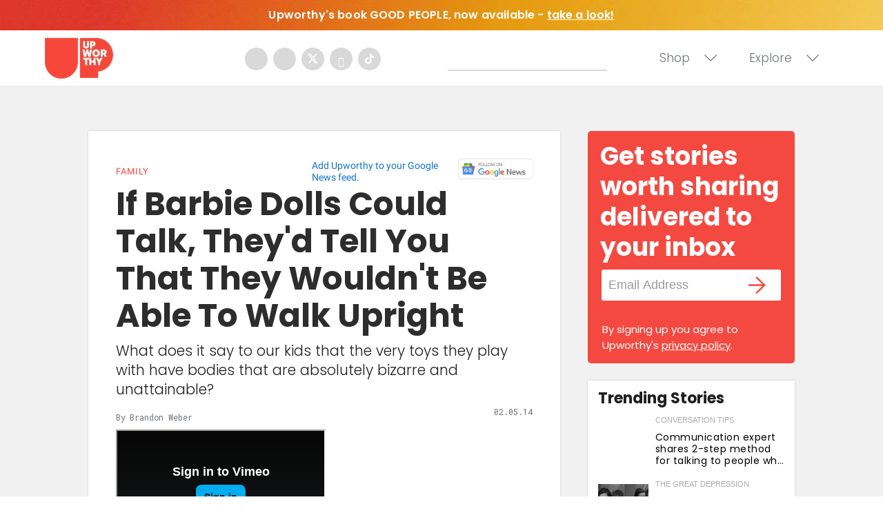

--- FILE ---
content_type: text/html
request_url: https://giphy.com/embed/5HlnMMMdx3zwvuIIIf
body_size: 2856
content:

<!DOCTYPE html>
<html>
    <head>
        <meta charset="utf-8" />
        <title>Jamming Davy Jones GIF by The Monkees - Find &amp; Share on GIPHY</title>
        
            <link rel="canonical" href="https://giphy.com/gifs/themonkees-music-band-jamming-5HlnMMMdx3zwvuIIIf" />
        
        <meta name="description" content="Discover &amp; share this The Monkees GIF with everyone you know. GIPHY is how you search, share, discover, and create GIFs." />
        <meta name="author" content="GIPHY" />
        <meta name="keywords" content="Animated GIFs, GIFs, Giphy" />
        <meta name="alexaVerifyID" content="HMyPJIK-pLEheM5ACWFf6xvnA2U" />
        <meta name="viewport" content="width=device-width, initial-scale=1" />
        <meta name="robots" content="noindex, noimageindex, noai, noimageai" />
        <meta property="og:url" content="https://media3.giphy.com/media/v1.Y2lkPWRkYTI0ZDUwcWN4cGJpMTQwZWVyMHJ3cjljczNndHMybWczMjhwcDJ1ODZjNzJqbiZlcD12MV9pbnRlcm5hbF9naWZfYnlfaWQmY3Q9Zw/5HlnMMMdx3zwvuIIIf/giphy.gif" />
        <meta property="og:title" content="Jamming Davy Jones GIF by The Monkees - Find &amp; Share on GIPHY" />
        <meta property="og:description" content="Discover &amp; share this The Monkees GIF with everyone you know. GIPHY is how you search, share, discover, and create GIFs." />
        <meta property="og:type" content="video.other" />
        <meta property="og:image" content="https://media3.giphy.com/media/v1.Y2lkPWRkYTI0ZDUwcWN4cGJpMTQwZWVyMHJ3cjljczNndHMybWczMjhwcDJ1ODZjNzJqbiZlcD12MV9pbnRlcm5hbF9naWZfYnlfaWQmY3Q9Zw/5HlnMMMdx3zwvuIIIf/200.gif" />
        <meta property="og:site_name" content="GIPHY" />
        <meta property="fb:app_id" content="406655189415060" />
        <meta name="twitter:card" value="player" />
        <meta name="twitter:title" value="Jamming Davy Jones GIF by The Monkees - Find &amp; Share on GIPHY" />
        <meta name="twitter:description" value="Discover &amp; share this The Monkees GIF with everyone you know. GIPHY is how you search, share, discover, and create GIFs." />
        <meta name="twitter:image" value="https://media3.giphy.com/media/v1.Y2lkPWRkYTI0ZDUwcWN4cGJpMTQwZWVyMHJ3cjljczNndHMybWczMjhwcDJ1ODZjNzJqbiZlcD12MV9pbnRlcm5hbF9naWZfYnlfaWQmY3Q9Zw/5HlnMMMdx3zwvuIIIf/giphy_s.gif" />
        <meta name="twitter:site" value="@giphy" />
        <style type="text/css">
            html,
            body {
                height: 100%;
            }

            body {
                margin: 0;
                padding: 0;
            }

            .embed {
                background: no-repeat url('https://media3.giphy.com/media/v1.Y2lkPWRkYTI0ZDUwcWN4cGJpMTQwZWVyMHJ3cjljczNndHMybWczMjhwcDJ1ODZjNzJqbiZlcD12MV9pbnRlcm5hbF9naWZfYnlfaWQmY3Q9Zw/5HlnMMMdx3zwvuIIIf/200w_s.gif') center center;
                background-size: contain;
                height: 100%;
                width: 100%;
            }
        </style>
    </head>
    <!-- Google Tag Manager -->
    <script>
        ;(function (w, d, s, l, i) {
            w[l] = w[l] || []
            w[l].push({ 'gtm.start': new Date().getTime(), event: 'gtm.js' })
            var f = d.getElementsByTagName(s)[0],
                j = d.createElement(s),
                dl = l != 'dataLayer' ? '&l=' + l : ''
            j.async = true
            j.src = 'https://www.googletagmanager.com/gtm.js?id=' + i + dl
            f.parentNode.insertBefore(j, f)
        })(window, document, 'script', 'dataLayer', 'GTM-WJSSCWX')
    </script>
    <!-- End Google Tag Manager -->

    <script async src="https://www.googletagmanager.com/gtag/js?id=G-VNYPEBL4PG"></script>

    <body>
        <!-- Google Tag Manager (noscript) -->
        <noscript
            ><iframe
                src="https://www.googletagmanager.com/ns.html?id=GTM-WJSSCWX"
                height="0"
                width="0"
                style="display: none; visibility: hidden"
            ></iframe
        ></noscript>
        <!-- End Google Tag Manager (noscript) -->

        <div class="embed"></div>
        <script>
            window.GIPHY_FE_EMBED_KEY = 'eDs1NYmCVgdHvI1x0nitWd5ClhDWMpRE'
            window.GIPHY_API_URL = 'https://api.giphy.com/v1/'
            window.GIPHY_PINGBACK_URL = 'https://pingback.giphy.com'
        </script>
        <script src="/static/dist/runtime.a9eab25a.bundle.js"></script> <script src="/static/dist/gifEmbed.80980e8d.bundle.js"></script>
        <script>
            var Giphy = Giphy || {};
            if (Giphy.renderGifEmbed) {
                Giphy.renderGifEmbed(document.querySelector('.embed'), {
                    gif: {"id": "5HlnMMMdx3zwvuIIIf", "title": "Jamming Davy Jones GIF by The Monkees", "images": {"looping": {"mp4": "https://media3.giphy.com/media/v1.Y2lkPWRkYTI0ZDUwcWN4cGJpMTQwZWVyMHJ3cjljczNndHMybWczMjhwcDJ1ODZjNzJqbiZlcD12MV9pbnRlcm5hbF9naWZfYnlfaWQmY3Q9Zw/5HlnMMMdx3zwvuIIIf/giphy-loop.mp4", "mp4_size": 1654159}, "source": {"url": "https://media3.giphy.com/media/v1.Y2lkPWRkYTI0ZDUwcWN4cGJpMTQwZWVyMHJ3cjljczNndHMybWczMjhwcDJ1ODZjNzJqbiZlcD12MV9pbnRlcm5hbF9naWZfYnlfaWQmY3Q9Zw/5HlnMMMdx3zwvuIIIf/source.mov", "width": 486, "height": 360, "size": 402712}, "downsized": {"url": "https://media3.giphy.com/media/v1.Y2lkPWRkYTI0ZDUwcWN4cGJpMTQwZWVyMHJ3cjljczNndHMybWczMjhwcDJ1ODZjNzJqbiZlcD12MV9pbnRlcm5hbF9naWZfYnlfaWQmY3Q9Zw/5HlnMMMdx3zwvuIIIf/giphy-downsized.gif", "width": 384, "height": 284, "size": 1716497}, "downsized_large": {"url": "https://media3.giphy.com/media/v1.Y2lkPWRkYTI0ZDUwcWN4cGJpMTQwZWVyMHJ3cjljczNndHMybWczMjhwcDJ1ODZjNzJqbiZlcD12MV9pbnRlcm5hbF9naWZfYnlfaWQmY3Q9Zw/5HlnMMMdx3zwvuIIIf/giphy.gif", "width": 480, "height": 356, "size": 3856963}, "downsized_medium": {"url": "https://media3.giphy.com/media/v1.Y2lkPWRkYTI0ZDUwcWN4cGJpMTQwZWVyMHJ3cjljczNndHMybWczMjhwcDJ1ODZjNzJqbiZlcD12MV9pbnRlcm5hbF9naWZfYnlfaWQmY3Q9Zw/5HlnMMMdx3zwvuIIIf/giphy.gif", "width": 480, "height": 356, "size": 3856963}, "downsized_small": {"width": 399, "height": 296, "mp4": "https://media3.giphy.com/media/v1.Y2lkPWRkYTI0ZDUwcWN4cGJpMTQwZWVyMHJ3cjljczNndHMybWczMjhwcDJ1ODZjNzJqbiZlcD12MV9pbnRlcm5hbF9naWZfYnlfaWQmY3Q9Zw/5HlnMMMdx3zwvuIIIf/giphy-downsized-small.mp4", "mp4_size": 183633}, "downsized_still": {"url": "https://media3.giphy.com/media/v1.Y2lkPWRkYTI0ZDUwcWN4cGJpMTQwZWVyMHJ3cjljczNndHMybWczMjhwcDJ1ODZjNzJqbiZlcD12MV9pbnRlcm5hbF9naWZfYnlfaWQmY3Q9Zw/5HlnMMMdx3zwvuIIIf/giphy-downsized_s.gif", "width": 384, "height": 284, "size": 31001}, "fixed_height": {"url": "https://media3.giphy.com/media/v1.Y2lkPWRkYTI0ZDUwcWN4cGJpMTQwZWVyMHJ3cjljczNndHMybWczMjhwcDJ1ODZjNzJqbiZlcD12MV9pbnRlcm5hbF9naWZfYnlfaWQmY3Q9Zw/5HlnMMMdx3zwvuIIIf/200.gif", "width": 270, "height": 200, "size": 1099019, "mp4": "https://media3.giphy.com/media/v1.Y2lkPWRkYTI0ZDUwcWN4cGJpMTQwZWVyMHJ3cjljczNndHMybWczMjhwcDJ1ODZjNzJqbiZlcD12MV9pbnRlcm5hbF9naWZfYnlfaWQmY3Q9Zw/5HlnMMMdx3zwvuIIIf/200.mp4", "mp4_size": 220936, "webp": "https://media3.giphy.com/media/v1.Y2lkPWRkYTI0ZDUwcWN4cGJpMTQwZWVyMHJ3cjljczNndHMybWczMjhwcDJ1ODZjNzJqbiZlcD12MV9pbnRlcm5hbF9naWZfYnlfaWQmY3Q9Zw/5HlnMMMdx3zwvuIIIf/200.webp", "webp_size": 428690}, "fixed_height_downsampled": {"url": "https://media3.giphy.com/media/v1.Y2lkPWRkYTI0ZDUwcWN4cGJpMTQwZWVyMHJ3cjljczNndHMybWczMjhwcDJ1ODZjNzJqbiZlcD12MV9pbnRlcm5hbF9naWZfYnlfaWQmY3Q9Zw/5HlnMMMdx3zwvuIIIf/200_d.gif", "width": 270, "height": 200, "size": 123725, "webp": "https://media3.giphy.com/media/v1.Y2lkPWRkYTI0ZDUwcWN4cGJpMTQwZWVyMHJ3cjljczNndHMybWczMjhwcDJ1ODZjNzJqbiZlcD12MV9pbnRlcm5hbF9naWZfYnlfaWQmY3Q9Zw/5HlnMMMdx3zwvuIIIf/200_d.webp", "webp_size": 62974}, "fixed_height_small": {"url": "https://media3.giphy.com/media/v1.Y2lkPWRkYTI0ZDUwcWN4cGJpMTQwZWVyMHJ3cjljczNndHMybWczMjhwcDJ1ODZjNzJqbiZlcD12MV9pbnRlcm5hbF9naWZfYnlfaWQmY3Q9Zw/5HlnMMMdx3zwvuIIIf/100.gif", "width": 135, "height": 100, "size": 371299, "mp4": "https://media3.giphy.com/media/v1.Y2lkPWRkYTI0ZDUwcWN4cGJpMTQwZWVyMHJ3cjljczNndHMybWczMjhwcDJ1ODZjNzJqbiZlcD12MV9pbnRlcm5hbF9naWZfYnlfaWQmY3Q9Zw/5HlnMMMdx3zwvuIIIf/100.mp4", "mp4_size": 87910, "webp": "https://media3.giphy.com/media/v1.Y2lkPWRkYTI0ZDUwcWN4cGJpMTQwZWVyMHJ3cjljczNndHMybWczMjhwcDJ1ODZjNzJqbiZlcD12MV9pbnRlcm5hbF9naWZfYnlfaWQmY3Q9Zw/5HlnMMMdx3zwvuIIIf/100.webp", "webp_size": 185640}, "fixed_height_small_still": {"url": "https://media3.giphy.com/media/v1.Y2lkPWRkYTI0ZDUwcWN4cGJpMTQwZWVyMHJ3cjljczNndHMybWczMjhwcDJ1ODZjNzJqbiZlcD12MV9pbnRlcm5hbF9naWZfYnlfaWQmY3Q9Zw/5HlnMMMdx3zwvuIIIf/100_s.gif", "width": 135, "height": 100, "size": 7302}, "fixed_height_still": {"url": "https://media3.giphy.com/media/v1.Y2lkPWRkYTI0ZDUwcWN4cGJpMTQwZWVyMHJ3cjljczNndHMybWczMjhwcDJ1ODZjNzJqbiZlcD12MV9pbnRlcm5hbF9naWZfYnlfaWQmY3Q9Zw/5HlnMMMdx3zwvuIIIf/200_s.gif", "width": 270, "height": 200, "size": 18731}, "fixed_width": {"url": "https://media3.giphy.com/media/v1.Y2lkPWRkYTI0ZDUwcWN4cGJpMTQwZWVyMHJ3cjljczNndHMybWczMjhwcDJ1ODZjNzJqbiZlcD12MV9pbnRlcm5hbF9naWZfYnlfaWQmY3Q9Zw/5HlnMMMdx3zwvuIIIf/200w.gif", "width": 200, "height": 148, "size": 695320, "mp4": "https://media3.giphy.com/media/v1.Y2lkPWRkYTI0ZDUwcWN4cGJpMTQwZWVyMHJ3cjljczNndHMybWczMjhwcDJ1ODZjNzJqbiZlcD12MV9pbnRlcm5hbF9naWZfYnlfaWQmY3Q9Zw/5HlnMMMdx3zwvuIIIf/200w.mp4", "mp4_size": 150418, "webp": "https://media3.giphy.com/media/v1.Y2lkPWRkYTI0ZDUwcWN4cGJpMTQwZWVyMHJ3cjljczNndHMybWczMjhwcDJ1ODZjNzJqbiZlcD12MV9pbnRlcm5hbF9naWZfYnlfaWQmY3Q9Zw/5HlnMMMdx3zwvuIIIf/200w.webp", "webp_size": 306360}, "fixed_width_downsampled": {"url": "https://media3.giphy.com/media/v1.Y2lkPWRkYTI0ZDUwcWN4cGJpMTQwZWVyMHJ3cjljczNndHMybWczMjhwcDJ1ODZjNzJqbiZlcD12MV9pbnRlcm5hbF9naWZfYnlfaWQmY3Q9Zw/5HlnMMMdx3zwvuIIIf/200w_d.gif", "width": 200, "height": 148, "size": 75610, "webp": "https://media3.giphy.com/media/v1.Y2lkPWRkYTI0ZDUwcWN4cGJpMTQwZWVyMHJ3cjljczNndHMybWczMjhwcDJ1ODZjNzJqbiZlcD12MV9pbnRlcm5hbF9naWZfYnlfaWQmY3Q9Zw/5HlnMMMdx3zwvuIIIf/200w_d.webp", "webp_size": 42088}, "fixed_width_small": {"url": "https://media3.giphy.com/media/v1.Y2lkPWRkYTI0ZDUwcWN4cGJpMTQwZWVyMHJ3cjljczNndHMybWczMjhwcDJ1ODZjNzJqbiZlcD12MV9pbnRlcm5hbF9naWZfYnlfaWQmY3Q9Zw/5HlnMMMdx3zwvuIIIf/100w.gif", "width": 100, "height": 74, "size": 230441, "mp4": "https://media3.giphy.com/media/v1.Y2lkPWRkYTI0ZDUwcWN4cGJpMTQwZWVyMHJ3cjljczNndHMybWczMjhwcDJ1ODZjNzJqbiZlcD12MV9pbnRlcm5hbF9naWZfYnlfaWQmY3Q9Zw/5HlnMMMdx3zwvuIIIf/100w.mp4", "mp4_size": 49565, "webp": "https://media3.giphy.com/media/v1.Y2lkPWRkYTI0ZDUwcWN4cGJpMTQwZWVyMHJ3cjljczNndHMybWczMjhwcDJ1ODZjNzJqbiZlcD12MV9pbnRlcm5hbF9naWZfYnlfaWQmY3Q9Zw/5HlnMMMdx3zwvuIIIf/100w.webp", "webp_size": 127282}, "fixed_width_small_still": {"url": "https://media3.giphy.com/media/v1.Y2lkPWRkYTI0ZDUwcWN4cGJpMTQwZWVyMHJ3cjljczNndHMybWczMjhwcDJ1ODZjNzJqbiZlcD12MV9pbnRlcm5hbF9naWZfYnlfaWQmY3Q9Zw/5HlnMMMdx3zwvuIIIf/100w_s.gif", "width": 100, "height": 74, "size": 4664}, "fixed_width_still": {"url": "https://media3.giphy.com/media/v1.Y2lkPWRkYTI0ZDUwcWN4cGJpMTQwZWVyMHJ3cjljczNndHMybWczMjhwcDJ1ODZjNzJqbiZlcD12MV9pbnRlcm5hbF9naWZfYnlfaWQmY3Q9Zw/5HlnMMMdx3zwvuIIIf/200w_s.gif", "width": 200, "height": 148, "size": 12419}, "original": {"url": "https://media3.giphy.com/media/v1.Y2lkPWRkYTI0ZDUwcWN4cGJpMTQwZWVyMHJ3cjljczNndHMybWczMjhwcDJ1ODZjNzJqbiZlcD12MV9pbnRlcm5hbF9naWZfYnlfaWQmY3Q9Zw/5HlnMMMdx3zwvuIIIf/giphy.gif", "width": 480, "height": 356, "size": 3856963, "frames": 61, "hash": "ab16efd900ad3b2ed6c4e5bad2d7123a", "mp4": "https://media3.giphy.com/media/v1.Y2lkPWRkYTI0ZDUwcWN4cGJpMTQwZWVyMHJ3cjljczNndHMybWczMjhwcDJ1ODZjNzJqbiZlcD12MV9pbnRlcm5hbF9naWZfYnlfaWQmY3Q9Zw/5HlnMMMdx3zwvuIIIf/giphy.mp4", "mp4_size": 484941, "webp": "https://media3.giphy.com/media/v1.Y2lkPWRkYTI0ZDUwcWN4cGJpMTQwZWVyMHJ3cjljczNndHMybWczMjhwcDJ1ODZjNzJqbiZlcD12MV9pbnRlcm5hbF9naWZfYnlfaWQmY3Q9Zw/5HlnMMMdx3zwvuIIIf/giphy.webp", "webp_size": 795540}, "original_mp4": {"width": 480, "height": 356, "mp4": "https://media3.giphy.com/media/v1.Y2lkPWRkYTI0ZDUwcWN4cGJpMTQwZWVyMHJ3cjljczNndHMybWczMjhwcDJ1ODZjNzJqbiZlcD12MV9pbnRlcm5hbF9naWZfYnlfaWQmY3Q9Zw/5HlnMMMdx3zwvuIIIf/giphy.mp4", "mp4_size": 484941}, "original_still": {"url": "https://media3.giphy.com/media/v1.Y2lkPWRkYTI0ZDUwcWN4cGJpMTQwZWVyMHJ3cjljczNndHMybWczMjhwcDJ1ODZjNzJqbiZlcD12MV9pbnRlcm5hbF9naWZfYnlfaWQmY3Q9Zw/5HlnMMMdx3zwvuIIIf/giphy_s.gif", "width": 480, "height": 356, "size": 66028}, "preview": {"width": 310, "height": 230, "mp4": "https://media3.giphy.com/media/v1.Y2lkPWRkYTI0ZDUwcWN4cGJpMTQwZWVyMHJ3cjljczNndHMybWczMjhwcDJ1ODZjNzJqbiZlcD12MV9pbnRlcm5hbF9naWZfYnlfaWQmY3Q9Zw/5HlnMMMdx3zwvuIIIf/giphy-preview.mp4", "mp4_size": 37009}, "preview_gif": {"url": "https://media3.giphy.com/media/v1.Y2lkPWRkYTI0ZDUwcWN4cGJpMTQwZWVyMHJ3cjljczNndHMybWczMjhwcDJ1ODZjNzJqbiZlcD12MV9pbnRlcm5hbF9naWZfYnlfaWQmY3Q9Zw/5HlnMMMdx3zwvuIIIf/giphy-preview.gif", "width": 89, "height": 66, "size": 46414}, "preview_webp": {"url": "https://media3.giphy.com/media/v1.Y2lkPWRkYTI0ZDUwcWN4cGJpMTQwZWVyMHJ3cjljczNndHMybWczMjhwcDJ1ODZjNzJqbiZlcD12MV9pbnRlcm5hbF9naWZfYnlfaWQmY3Q9Zw/5HlnMMMdx3zwvuIIIf/giphy-preview.webp", "width": 194, "height": 144, "size": 45834}}, "is_video": false, "tags": [], "cta": {"text": "", "link": ""}, "featured_tags": [], "embed_url": "https://giphy.com/embed/5HlnMMMdx3zwvuIIIf", "relative_url": "/gifs/themonkees-music-band-jamming-5HlnMMMdx3zwvuIIIf", "type": "gif", "index_id": 104142501, "slug": "themonkees-music-band-jamming-5HlnMMMdx3zwvuIIIf", "url": "https://giphy.com/gifs/themonkees-music-band-jamming-5HlnMMMdx3zwvuIIIf", "short_url": null, "bitly_url": null, "username": "themonkees", "rating": "g", "source_image_url": null, "source_post_url": "https://www.youtube.com/watch?v=xvqeSJlgaNk", "source_content_url": null, "source_tld": "www.youtube.com", "source_domain": null, "source_caption": "", "source_body": null, "has_attribution": false, "is_hidden": false, "is_removed": false, "is_community": false, "is_anonymous": false, "is_featured": false, "is_realtime": false, "is_indexable": null, "is_sticker": false, "is_preserve_size": null, "is_trending": false, "gps_no_trend": false, "create_datetime": null, "update_datetime": null, "trending_datetime": null, "external_media": {"provider_name": "youtube", "provider_type": "video", "asset_uid": "xvqeSJlgaNk", "start": 0.0, "end": -1.0}, "import_type": null, "user": {"id": 27903886, "username": "themonkees", "avatar_url": "https://media.giphy.com/avatars/themonkees/AQm3oC0mVP4x.jpg", "display_name": "The Monkees", "user_type": "partner", "twitter": "@themonkees", "is_public": true, "is_verified": true, "is_freelance": false, "is_community": false, "is_upgraded": true, "is_partner_or_artist": true, "suppress_chrome": false, "website_url": "https://www.monkees.com", "twitter_url": "https://twitter.com/themonkees", "facebook_url": "https://www.facebook.com/TheMonkees", "instagram_url": "https://instagram.com/themonkees", "tumblr_url": "", "tiktok_url": "", "youtube_url": "https://www.youtube.com/channel/UCv1oY0OLtsEySHeP1TkYNqA", "attribution_display_name": "The Monkees", "disable_freelance_popup": false, "name": "The Monkees", "about_bio": "", "description": "", "profile_url": "https://giphy.com/themonkees"}, "alt_text": ""},
                    autoPlay: "",
                    hideVideo: false,
                    isTwitter: false,
                    trackingQueryString: 'utm_source=iframe&utm_medium=embed&utm_campaign=Embeds&utm_term=https://www.upworthy.com/1-obvious-and-4-not-so-obvious-reasons-your-next-car-should-be-electric'
                })
            }
        </script>
    </body>
</html>


--- FILE ---
content_type: text/plain; charset=UTF-8
request_url: https://at.teads.tv/fpc?analytics_tag_id=PUB_17002&tfpvi=&gdpr_consent=&gdpr_status=22&gdpr_reason=220&ccpa_consent=&sv=prebid-v1
body_size: 56
content:
OGRlMzNjYmItMTgzOS00YzRmLWI0YmQtMmMzOTkxZjBhY2ZmIy01LTk=

--- FILE ---
content_type: text/plain; charset=utf-8
request_url: https://ads.adthrive.com/http-api/cv2
body_size: 6055
content:
{"om":["00xbjwwl","01gm8lyb","04410f9b-7a3e-41da-adca-921fee65689a","05657d2a-34b3-4399-a8fe-4547d5c5d619","05sfwlfr","0929nj63","0av741zl","0ubeqno1","1","10011/855b136a687537d76857f15c0c86e70b","1011_302_56233486","10310289136970_593674671","106d878a-4ebe-4c2c-aa3c-f576a7484fa9","10ua7afe","11142692","11509227","11896988","11999803","12010080","12010084","12010088","12123650","12142259","12151247","12219633","124843_8","124844_19","124848_7","12gfb8kp","13kgpope","1453468","14xoyqyz","1501806","16x7UEIxQu8","17_24104693","17_24683312","1832l91i","1853477935721761","1891/84813","1891/84814","1cmuj15l","1ekh5tp4","1kch9gc0","1kpjxj5u","1n7ce9xi","1o3c69b1","1p4k6hot","1sem5ws4","1zp8pjcw","202d4qe7","20421090_200_EAAYACogyy0RzHbkTBh30TNsrxZR28Ohi-3ey2rLnbQlrDDSVmQyBCEE070_","205mlbis","206_501349","206_501425","206_549410","2132:45952322","2132:46039087","2132:46039090","2132:46039823","2149:12147059","2149:12160736","2179:587972454577294590","2249:553781814","2249:650650503","2249:657216801","2249:691914577","2307:0av741zl","2307:1kch9gc0","2307:31yw6nyu","2307:4bzcxdwk","2307:5gc3dsqf","2307:6u4glzf8","2307:6wbm92qr","2307:8orkh93v","2307:8pksr1ui","2307:9nex8xyd","2307:auyahd87","2307:cbg18jr6","2307:clpej29x","2307:cuudl2xr","2307:e49ssopz","2307:enjhwz1z","2307:ey8vsnzk","2307:fv85xz0v","2307:g749lgab","2307:g80wmwcu","2307:ge4000vb","2307:hxb6eohg","2307:io73zia8","2307:is1l9zv2","2307:itmaz0g4","2307:j33prfbe","2307:j6rba5gh","2307:jczkyd04","2307:k5xe68og","2307:knmnq98o","2307:l0mfc5zl","2307:mn537fcq","2307:mrxgofeg","2307:nhusnlsk","2307:o5atmw3y","2307:ouycdkmq","2307:qsssq7ii","2307:rmrep4nh","2307:t4zab46q","2307:tjhavble","2307:tsa21krj","2307:u3l3a6je","2307:udxsdt9w","2307:vtri9xns","2307:x9yz5t0i","2307:xbw1u79v","2307:zonj6ubl","23786257","2409_15064_70_86128400","2409_25495_176_CR52092920","2409_25495_176_CR52092923","2409_25495_176_CR52092956","2409_25495_176_CR52175340","2409_25495_176_CR52178315","245841736","24b303fc-16d3-4d7a-afbf-19533bdae403","25048614","25048620","25_53v6aquw","25_hgrz3ggo","25_utberk8n","25_yi6qlg3p","262594","2662_200562_8172720","2662_200562_8172724","2662_200562_8182931","2662_255125_T26309109","2711_64_12151247","2715_9888_262592","2715_9888_262594","2715_9888_501349","27e316bd-61fa-43d5-9b78-1a69c4c9a3c4","27s3hbtl","28925636","28929686","28933536","28u7c6ez","29102835","29414696","29414711","2ayubha1","2kbya8ki","2y5a5qhb","2yor97dj","2yvhdypt","30583865","308_125203_14","308_125204_11","31qdo7ks","31yw6nyu","32738125","3335_25247_700109389","33603859","33604490","3490:CR52212685","3490:CR52212686","3490:CR52212687","3490:CR52212688","34eys5wu","3658_136236_clpej29x","3658_15038_cnkhpbox","3658_15078_cuudl2xr","3658_15078_u5zlepic","3658_15233_4sxvf937","3658_15936_31yw6nyu","3658_15936_io73zia8","3658_16671_T26265953","3658_203382_5gc3dsqf","3658_203382_auyahd87","3658_249690_t7jqyl3m","3658_584730_T26158963","3702_139777_24765466","3702_139777_24765477","3702_139777_24765527","3702_139777_24765548","381513943572","38345500","39uj4z2h","3LMBEkP-wis","3a19xks2","3a93f871-15be-4fc6-9924-26c53586842c","3b4h1yyx","3fp3x1ww","3k7yez81","3o6augn1","3q49ttf8","3v2n6fcp","3v5u0p3e","3x0i061s","3z9sc003","4083IP31KS13kodabuilt_77f48","409_192565","409_216324","409_216326","409_216364","409_216366","409_216384","409_216386","409_216396","409_216406","409_216407","409_216408","409_216418","409_220139","409_220149","409_220333","409_223599","409_225978","409_225986","409_225987","409_226321","409_226322","409_226342","409_226352","409_226364","409_227223","409_227240","409_228054","409_230737","409_231789","409_231797","409_231798","42231859","43919985","44629254","45511202","45620cfa-f05e-4eb3-8426-6591a28d4f50","458901553568","45astvre","46039085","47869802","47yfy2kc","481703827","485027845327","49063951","49123013","4941618","4947806","4aqwokyz","4cepw60l","4ghpg1az","4l8wnsbf","4qxmmgd2","4sxvf937","4yevyu88","4zai8e8t","501349","521_425_203499","521_425_203500","521_425_203504","521_425_203505","521_425_203509","521_425_203515","521_425_203536","521_425_203635","521_425_203683","521_425_203693","521_425_203696","521_425_203702","521_425_203714","521_425_203718","521_425_203720","521_425_203721","521_425_203730","521_425_203732","521_425_203733","521_425_203867","521_425_203917","52321815","52bh8xmf","5316_139700_16b4f0e9-216b-407b-816c-070dabe05b28","5316_139700_44d12f53-720c-4d77-aa3f-2c657f68dcfa","5316_139700_a8ac655a-14ad-4f1a-ba03-9f5a49b9fdd8","5316_139700_bd0b86af-29f5-418b-9bb4-3aa99ec783bd","5316_139700_e57da5d6-bc41-40d9-9688-87a11ae6ec85","53v6aquw","540136","5510:cymho2zs","5510:imu4u2yg","5510:o5atmw3y","5510:ouycdkmq","551330","55167461","55178669","5532:553779915","555_165_788423459230","5563_66529_OAIP.1c76eaab97db85bd36938f82604fa570","5563_66529_OAIP.8a90d14040a9d730016bd299770f7091","5563_66529_OAIP.dabb7fc254f365e3c3cf38954bb1bf4c","557_409_220139","557_409_220159","557_409_220334","557_409_220336","557_409_220343","557_409_220344","557_409_220358","557_409_223589","557_409_223597","557_409_228055","557_409_228077","557_409_228105","557_409_228354","558_93_4aqwokyz","558_93_8pksr1ui","558_93_j6rba5gh","558_93_sgd7bqgu","5626536529","5626560399","56341213","56632509","5700:553781220","5926525161","59873208","59873223","5989_28443_701276081","5fz7vp77","5gc3dsqf","5ia3jbdy","5mh8a4a2","5rt0lalb","60505853","609577512","61210719","613344ix","61516309","61657741","616794222","618576351","618876699","618980679","619089559","61916211","61916223","61916225","61916229","61932920","61932925","61932933","61932948","61932957","62019681","62019933","62187798","6226505231","6226507991","6226508465","6226522293","6250_66552_943382804","627227759","627309156","627309159","627506494","62781265","628015148","628086965","628153053","628222860","628223277","628359889","628360579","628360582","628444259","628444262","628444349","628444433","628444436","628444439","628456307","628456313","628456379","628456382","628456403","628622163","628622166","628622169","628622172","628622241","628622244","628622247","628622250","628683371","628687043","628687157","628687460","628687463","628841673","628990952","629007394","629009180","629167998","629168001","629168010","629168565","629171196","629171202","629255550","629350437","62946743","62946748","62949920","629525205","62978299","62981075","629817930","629984747","630137823","63044230","6365_61796_785326944429","6365_61796_785326944621","6365_61796_785326944648","6365_61796_788423458216","6365_61796_788423459230","6365_61796_790806799178","6547_67916_MpTlQzByGGwfUx2jOsh4","6547_67916_n8nOhMi1PLTZCqAiyu7G","6547_67916_uIzitrQA0oAmnM0iuJdK","6547_67916_zaYeDX5gvolq7YrNU0bS","659216891404","659713728691","673321656","673375558002","676263267","677843517","680_99480_700109389","680_99480_700109393","683738007","683738706","684493019","688078501","694906156","696314600","696332890","697189865","697189965","697189968","697525780","697525781","697525795","697876994","697876997","698595709","699213235","699504911","699812857","699813340","699824707","6c8eedaa-3db4-4756-8bfe-fc0300ac9cbd","6l5qanx0","6mrds7pc","6u4glzf8","6wbm92qr","6zt4aowl","700109383","700109389","700109391","700109399","700737441","701276081","702397981","702423494","702769751","705268174","71aegw5s","725307736711","7414_121891_6151445","74_559920770","751166a6-9ab2-429e-97ea-fa25c8feaf73","7732580","77gj3an4","786935973586","78827881","794di3me","7cmeqmw8","7dilm6gm","7hnew4tc","7x8f326o","80070365","80070373","80070376","80070391","8152859","8152879","8161137","82133854","8277be52-1aae-4aea-844d-e50242468d0d","83443027","83447098","84578144","85444742","85480726","85943196","85954255","86509229","8968064","8ax1f5n9","8b5u826e","8fdfc014","8orkh93v","8pksr1ui","8ptlop6y","8r6lubnd","8vv4rx9p","8w4klwi4","9057/0328842c8f1d017570ede5c97267f40d","9057/1ed2e1a3f7522e9d5b4d247b57ab0c7c","90_12219633","9242758","9309343","97tc94in","9925w9vu","9ah9v9y9","9g0s2gns","9nex8xyd","9nkdugpt","9rqgwgyb","9rvsrrn1","9sx540w1","9vykgux1","9yffr0hr","YM34v0D1p1g","YlnVIl2d84o","a0cb0e04-c856-49f6-808a-3bf062a98161","a0oxacu8","a1vt6lsg","a55fh6ja","a566o9hb","a7lqxdjp","a91b12a9-f528-452f-8bf7-9b677da4f253","adsmeltk","arusoisy","auyahd87","axa2hq5l","axw5pt53","b3sqze11","b6c48ec4-e05f-4d09-8707-e22d6a815a3a","b943543d-cfcd-4609-9200-30ae3174b354","bd7xsocb","be4hm1i2","bfcopl4k","bmp4lbzm","bn278v80","bpdqvav8","bpecuyjx","bwrjdgxj","c1hsjx06","c7z0h277","cbg18jr6","co17kfxk","cqant14y","cr-19teyq8luatj","cr-1orr1qciuatj","cr-3kc0l701u9vd","cr-6ovjht2eu9vd","cr-Bitc7n_p9iw__vat__49i_k_6v6_h_jce2vj5h_PxWzTvgmq","cr-aawz3f2subwj","cr-bgq2txrrubwe","cr-f6puwm2w27tf1","cr-f6puwm2x27tf1","cr-f6puwm2yu7tf1","cr-g1kxna8euatj","cr-i0n3dq7wuatj","cr-lg354l2uvergv2","cr-okttwdu0ubwe","cr-sk1vaer4u9vd","cr-squ02la2ubwe","cr-x5xes1eju9vd","cr-x5xes1ejubxe","csa082xz","cuudl2xr","cv2huqwc","cx2d0vgs","cymho2zs","d86ebvqg","d8ijy7f2","dif1fgsg","djtbnzro","dkauyk7l","dmoplxrm","duxvs448","dzn3z50z","e2c76his","e2qeeuc5","e3d1a085-db9e-467b-b897-8d3aab978444","eb9vjo1r","emhpbido","extremereach_creative_76559239","ey0u83c2","faia6gj7","fe9c3abs","ffymiybw","flgb97td","fmmrtnw7","fv85xz0v","fwpo5wab","g4mnjcee","g749lgab","g80wmwcu","g88ob0qg","gb15fest","ge4000vb","ge4kwk32","gnalgf6a","gptnkigq","gr2aoieq","gsez3kpt","hf9btnbz","hgrz3ggo","hi8yer5p","hsj3dah0","hueqprai","hxxrc6st","i2aglcoy","id2edyhf","il0stagy","imu4u2yg","io24rg11","is1l9zv2","iti1dt76","itmaz0g4","ixtrvado","j33prfbe","j39smngx","j45j2243","j6rba5gh","j88267wd","jczkyd04","jd035jgw","jf0p7mje","jr169syq","jxrvgonh","k2gvmi4i","k37d20v0","k4i0qcx1","kecbwzbd","kgfwtasx","kk5768bd","klqiditz","kniwm2we","knoebx5v","kpia35q1","ksrdc5dk","ktpkpcen","kx5rgl0a","kz8629zd","l2zwpdg7","ldnbhfjl","ls74a5wb","ls8qobn6","m2n177jy","m3hfagc2","m3rl0p17","m9tz4e6u","mh2a3cu2","mohri2dm","mtsc0nih","mwnvongn","n3egwnq7","na2pno8k","nhusnlsk","nrs1hc5n","nv0uqrqm","o2s05iig","ocvw1ibc","offogevi","ofoon6ir","ofx94j80","okkdbng9","op18x7un","op9gtamy","ouycdkmq","ozdii3rw","piwneqqj","pm9dmfkk","pmtssbfz","po1pucm2","ppn03peq","ppvl1dzu","prq4f8da","pte4wl23","q9plh3qd","qb8hi5il","qffuo3l3","qp002yqd","qqvgscdx","qsssq7ii","r0jcphuw","r4slj7p5","rmenh8cz","rmrep4nh","rnvjtx7r","rrlikvt1","s4otr2wq","s4s41bit","sagk476t","sgd7bqgu","t5kb9pme","t7jqyl3m","ti0s3bz3","tsa21krj","u2x4z0j8","u30fsj32","u3l3a6je","udxsdt9w","uf7vbcrs","uhebin5g","ujqkqtnh","urut9okb","utberk8n","ven7pu1c","vf0dq19q","vj7hzkpp","vtnlq9d0","vtri9xns","vtwgy72c","w1ws81sy","w2j6ygpk","w9z4nv6x","wbz5nuns","wix9gxm5","wn2a3vit","wpkv7ngm","wt0wmo2s","wwo5qowu","wxfnrapl","x37ifyan","x3ciztax","x9yz5t0i","xbw1u79v","xdaezn6y","xgzzblzl","xhcpnehk","xjq9sbpc","xncaqh7c","xwhet1qh","xxv36f9n","xz9ajlkq","y141rtv6","y51tr986","ybgpfta6","ygmhp6c6","yi6qlg3p","yl9likui","yq5t5meg","z2zvrgyz","zn3r9acx","zobh5nop","zuen76ia","zvfjb0vm","zw6jpag6","7979132","7979135"],"pmp":[],"adomains":["1md.org","a4g.com","about.bugmd.com","acelauncher.com","adameve.com","adelion.com","adp3.net","advenuedsp.com","aibidauction.com","aibidsrv.com","akusoli.com","allofmpls.org","arkeero.net","ato.mx","avazutracking.net","avid-ad-server.com","avid-adserver.com","avidadserver.com","aztracking.net","bc-sys.com","bcc-ads.com","bidderrtb.com","bidscube.com","bizzclick.com","bkserving.com","bksn.se","brightmountainads.com","bucksense.io","bugmd.com","ca.iqos.com","capitaloneshopping.com","cdn.dsptr.com","clarifion.com","clean.peebuster.com","cotosen.com","cs.money","cwkuki.com","dallasnews.com","dcntr-ads.com","decenterads.com","derila-ergo.com","dhgate.com","dhs.gov","digitaladsystems.com","displate.com","doyour.bid","dspbox.io","envisionx.co","ezmob.com","fla-keys.com","fmlabsonline.com","g123.jp","g2trk.com","gadgetslaboratory.com","gadmobe.com","getbugmd.com","goodtoknowthis.com","gov.il","grosvenorcasinos.com","guard.io","hero-wars.com","holts.com","howto5.io","http://bookstofilm.com/","http://countingmypennies.com/","http://fabpop.net/","http://folkaly.com/","http://gameswaka.com/","http://gowdr.com/","http://gratefulfinance.com/","http://outliermodel.com/","http://profitor.com/","http://tenfactorialrocks.com/","http://vovviral.com/","https://instantbuzz.net/","https://www.royalcaribbean.com/","ice.gov","imprdom.com","justanswer.com","liverrenew.com","longhornsnuff.com","lovehoney.com","lowerjointpain.com","lymphsystemsupport.com","meccabingo.com","media-servers.net","medimops.de","miniretornaveis.com","mobuppsrtb.com","motionspots.com","mygrizzly.com","myiq.com","myrocky.ca","national-lottery.co.uk","nbliver360.com","ndc.ajillionmax.com","nibblr-ai.com","niutux.com","nordicspirit.co.uk","notify.nuviad.com","notify.oxonux.com","own-imp.vrtzads.com","paperela.com","parasiterelief.com","peta.org","pfm.ninja","pixel.metanetwork.mobi","pixel.valo.ai","plannedparenthood.org","plf1.net","plt7.com","pltfrm.click","printwithwave.co","privacymodeweb.com","rangeusa.com","readywind.com","reklambids.com","ri.psdwc.com","royalcaribbean.com","royalcaribbean.com.au","rtb-adeclipse.io","rtb-direct.com","rtb.adx1.com","rtb.kds.media","rtb.reklambid.com","rtb.reklamdsp.com","rtb.rklmstr.com","rtbadtrading.com","rtbsbengine.com","rtbtradein.com","saba.com.mx","safevirus.info","securevid.co","seedtag.com","servedby.revive-adserver.net","shift.com","simple.life","smrt-view.com","swissklip.com","taboola.com","tel-aviv.gov.il","temu.com","theoceanac.com","track-bid.com","trackingintegral.com","trading-rtbg.com","trkbid.com","truthfinder.com","unoadsrv.com","usconcealedcarry.com","uuidksinc.net","vabilitytech.com","vashoot.com","vegogarden.com","viewtemplates.com","votervoice.net","vuse.com","waardex.com","wapstart.ru","wayvia.com","wdc.go2trk.com","weareplannedparenthood.org","webtradingspot.com","www.royalcaribbean.com","xapads.com","xiaflex.com","yourchamilia.com"]}